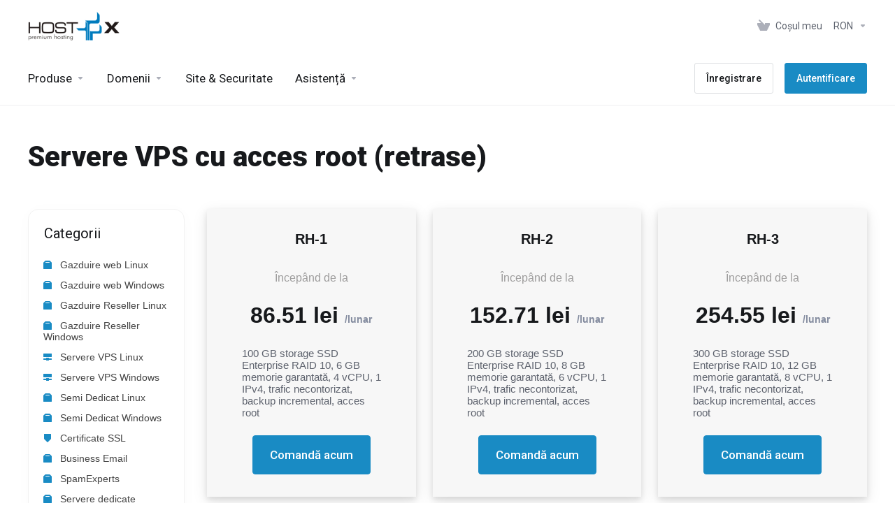

--- FILE ---
content_type: text/html; charset=utf-8
request_url: https://www.hostx.ro/clienti/index.php?rp=/store/servere-vps-cu-acces-root
body_size: 12619
content:
    <!DOCTYPE html>
    <html  lang="ro" >
    <head>
        <meta charset="utf-8" />
        <meta http-equiv="X-UA-Compatible" content="IE=edge">
        <meta name="viewport" content="width=device-width, initial-scale=1.0, maximum-scale=1.0, user-scalable=0">
            <title>Servere VPS cu acces root (retrase) - HostX.ro</title>
                                                                                                                                                                                                                                                                                                                                                                                                        
            <link rel="canonical" href="https://www.hostx.ro/clienti/index.php?rp=/store/servere-vps-cu-acces-root">
                                                                    <link rel="alternate" hreflang="x-default" href="https://www.hostx.ro/clienti/index.php?rp=/store/servere-vps-cu-acces-root&amp;language=romanian">
                    <link rel="alternate" hreflang="ar" href="https://www.hostx.ro/clienti/index.php?rp=/store/servere-vps-cu-acces-root&amp;language=arabic">
                    <link rel="alternate" hreflang="az" href="https://www.hostx.ro/clienti/index.php?rp=/store/servere-vps-cu-acces-root&amp;language=azerbaijani">
                    <link rel="alternate" hreflang="ca" href="https://www.hostx.ro/clienti/index.php?rp=/store/servere-vps-cu-acces-root&amp;language=catalan">
                    <link rel="alternate" hreflang="zh" href="https://www.hostx.ro/clienti/index.php?rp=/store/servere-vps-cu-acces-root&amp;language=chinese">
                    <link rel="alternate" hreflang="hr" href="https://www.hostx.ro/clienti/index.php?rp=/store/servere-vps-cu-acces-root&amp;language=croatian">
                    <link rel="alternate" hreflang="cs" href="https://www.hostx.ro/clienti/index.php?rp=/store/servere-vps-cu-acces-root&amp;language=czech">
                    <link rel="alternate" hreflang="da" href="https://www.hostx.ro/clienti/index.php?rp=/store/servere-vps-cu-acces-root&amp;language=danish">
                    <link rel="alternate" hreflang="nl" href="https://www.hostx.ro/clienti/index.php?rp=/store/servere-vps-cu-acces-root&amp;language=dutch">
                    <link rel="alternate" hreflang="en" href="https://www.hostx.ro/clienti/index.php?rp=/store/servere-vps-cu-acces-root&amp;language=english">
                    <link rel="alternate" hreflang="et" href="https://www.hostx.ro/clienti/index.php?rp=/store/servere-vps-cu-acces-root&amp;language=estonian">
                    <link rel="alternate" hreflang="fa" href="https://www.hostx.ro/clienti/index.php?rp=/store/servere-vps-cu-acces-root&amp;language=farsi">
                    <link rel="alternate" hreflang="fr" href="https://www.hostx.ro/clienti/index.php?rp=/store/servere-vps-cu-acces-root&amp;language=french">
                    <link rel="alternate" hreflang="de" href="https://www.hostx.ro/clienti/index.php?rp=/store/servere-vps-cu-acces-root&amp;language=german">
                    <link rel="alternate" hreflang="he" href="https://www.hostx.ro/clienti/index.php?rp=/store/servere-vps-cu-acces-root&amp;language=hebrew">
                    <link rel="alternate" hreflang="hu" href="https://www.hostx.ro/clienti/index.php?rp=/store/servere-vps-cu-acces-root&amp;language=hungarian">
                    <link rel="alternate" hreflang="it" href="https://www.hostx.ro/clienti/index.php?rp=/store/servere-vps-cu-acces-root&amp;language=italian">
                    <link rel="alternate" hreflang="mk" href="https://www.hostx.ro/clienti/index.php?rp=/store/servere-vps-cu-acces-root&amp;language=macedonian">
                    <link rel="alternate" hreflang="no" href="https://www.hostx.ro/clienti/index.php?rp=/store/servere-vps-cu-acces-root&amp;language=norwegian">
                    <link rel="alternate" hreflang="pt" href="https://www.hostx.ro/clienti/index.php?rp=/store/servere-vps-cu-acces-root&amp;language=portuguese-br">
                    <link rel="alternate" hreflang="pt" href="https://www.hostx.ro/clienti/index.php?rp=/store/servere-vps-cu-acces-root&amp;language=portuguese-pt">
                    <link rel="alternate" hreflang="ro" href="https://www.hostx.ro/clienti/index.php?rp=/store/servere-vps-cu-acces-root&amp;language=romanian">
                    <link rel="alternate" hreflang="ru" href="https://www.hostx.ro/clienti/index.php?rp=/store/servere-vps-cu-acces-root&amp;language=russian">
                    <link rel="alternate" hreflang="es" href="https://www.hostx.ro/clienti/index.php?rp=/store/servere-vps-cu-acces-root&amp;language=spanish">
                    <link rel="alternate" hreflang="sv" href="https://www.hostx.ro/clienti/index.php?rp=/store/servere-vps-cu-acces-root&amp;language=swedish">
                    <link rel="alternate" hreflang="tr" href="https://www.hostx.ro/clienti/index.php?rp=/store/servere-vps-cu-acces-root&amp;language=turkish">
                    <link rel="alternate" hreflang="uk" href="https://www.hostx.ro/clienti/index.php?rp=/store/servere-vps-cu-acces-root&amp;language=ukranian">
                            
                <link rel='stylesheet' href='/clienti/templates/lagom2/core/styles/default/assets/css/vars/minified.css?1750015742'>
        
                <link rel="stylesheet" href="/clienti/templates/lagom2/assets/css/theme.css?v=2.3.6-24a6a6cd52319edb4fc6876032ed1df3">
                                     
        
        
        
        <!-- HTML5 Shim and Respond.js IE8 support of HTML5 elements and media queries -->
    <!-- WARNING: Respond.js doesn't work if you view the page via file:// -->
    <!--[if lt IE 9]>
    <script src="https://oss.maxcdn.com/libs/html5shiv/3.7.0/html5shiv.js"></script>
    <script src="https://oss.maxcdn.com/libs/respond.js/1.4.2/respond.min.js"></script>
    <![endif]-->

        <script>
        var csrfToken = '5715757e658df01afd1fac47cde839a26109db8e',
            markdownGuide = 'Ghid de marcare',
            locale = 'en',
            saved = 'salvat',
            saving = 'autosalvare',
            whmcsBaseUrl = "/clienti";
                </script>
            <script  src="/clienti/templates/lagom2/assets/js/scripts.min.js?v=2.3.6-24a6a6cd52319edb4fc6876032ed1df3"></script>
    <script  src="/clienti/templates/lagom2/assets/js/core.min.js?v=2.3.6-24a6a6cd52319edb4fc6876032ed1df3"></script>

        
                <!-- Google Tag Manager -->
<script>(function(w,d,s,l,i){w[l]=w[l]||[];w[l].push({'gtm.start':
new Date().getTime(),event:'gtm.js'});var f=d.getElementsByTagName(s)[0],
j=d.createElement(s),dl=l!='dataLayer'?'&l='+l:'';j.async=true;j.src=
'https://www.googletagmanager.com/gtm.js?id='+i+dl;f.parentNode.insertBefore(j,f);
})(window,document,'script','dataLayer','GTM-KD49PTG8');</script>
<!-- End Google Tag Manager -->


                    <link href="/clienti/assets/css/fontawesome-all.min.css" rel="stylesheet">
            </head>
    <body class="lagom lagom-not-portal lagom-layout-top lagom-default page-order page-products"  data-phone-cc-input="1">

    
        <!-- Google Tag Manager (noscript) -->
<noscript><iframe src="https://www.googletagmanager.com/ns.html?id=GTM-KD49PTG8"
height="0" width="0" style="display:none;visibility:hidden"></iframe></noscript>
<!-- End Google Tag Manager (noscript) -->


                

    







                

                    

     
        <div class="app-nav  app-nav-default" >
                                                                                                                                                                                                                                                                                                                                                                                    <div class="app-nav-header  " id="header">
                <div class="container">
                    <button class="app-nav-toggle navbar-toggle" type="button">
                        <span class="icon-bar"></span>
                        <span class="icon-bar"></span>
                        <span class="icon-bar"></span>
                        <span class="icon-bar"></span>
                    </button>
                          
                                <a class="logo " href="/clienti/index.php"><img src="/clienti/assets/img/logo.png" title="HostX.ro" alt="HostX.ro"/></a>
                           <ul class="top-nav">
                                                                                                                                                                                                                                <li
                menuItemName="View Cart"
                class="  nav-item-cart"
                id="Secondary_Navbar-View_Cart"
                            >
                                    <a
                                                                                    href="/clienti/cart.php?a=view"
                                                                                                                                                >
                                                    
                                                                    <i class="fas fa-test lm lm-basket"></i>
                                                                                                                                                                        <span class="item-text">
                                    Coșul meu
                                                                    </span>
                                                                                                        <span class="nav-badge badge badge-primary-faded hidden">0</span>                                                                                            </a>
                                            </li>
                    <li
                menuItemName="Currencies-153"
                class="dropdown   nav-item-currency"
                id="Secondary_Navbar-Currencies-153"
                            >
                                    <a
                                                    class="dropdown-toggle"
                            href="#"
                            data-toggle="dropdown"
                                                                                                                    >
                                                                                                            <span class="item-text">
                                    RON
                                                                    </span>
                                                                                                                                                        <b class="ls ls-caret"></b>                                            </a>
                                                                                                <div class="dropdown-menu dropdown-menu-right">
            <div class="dropdown-menu-items has-scroll">
                                    <div class="dropdown-menu-item active">
                        <a href="/clienti/index.php?rp=%2Fstore%2Fservere-vps-cu-acces-root&currency=1" rel="nofollow">
                            <span>RON</span>
                        </a>
                    </div>
                                    <div class="dropdown-menu-item ">
                        <a href="/clienti/index.php?rp=%2Fstore%2Fservere-vps-cu-acces-root&currency=3" rel="nofollow">
                            <span>EUR</span>
                        </a>
                    </div>
                            </div>                 
        </div>
                                        </li>
            
    </ul>
                </div>
            </div>
                <div class="app-nav-menu app-nav-menu-default " id="main-menu">
        <div class="container">
                        <ul class="menu menu-primary " data-nav>
                                                                                                                                                                                                                                                                                                                                                                                                                                                                                                                                                                                                                                                                                                                                                                                                                                                                                                                                                                                                                                                                                                                                                                                                                                                                                                                                                                                                                                                                                                                                                                                                                                                                                                                                                                                                                                                                                                                                                                                                                                                                                                                                                                                                                                                                                                                                                                                                                                                                                                                                                                                                                                                                                                                                                                                                                                                                                                                                                                                                                                                                                                                                                                                                                                                <li
                menuItemName="footer_extended.products"
                class="dropdown   nav-item-text-only"
                id="Primary_Navbar-footer_extended.products"
                            >
                                    <a
                                                    class="dropdown-toggle"
                            href="#"
                            data-toggle="dropdown"
                                                                                                                    >
                                                                                    <svg class="svg-icon {if $onDark} svg-icon-on-dark {/if}" xmlns="http://www.w3.org/2000/svg" width="64" height="64" fill="none" viewBox="0 0 64 64">
    <path fill="var(--svg-icon-color-2)" stroke="var(--svg-icon-color-2)" stroke-linecap="round" stroke-linejoin="round" stroke-width="2" d="M59 36.5898V47.4098L32 62.9998L5 47.4098V36.5898L32 44.5898L59 36.5898Z" />
    <path fill="var(--svg-icon-color-1)" stroke="var(--svg-icon-color-1)" stroke-linecap="round" stroke-linejoin="round" stroke-width="2" d="M32 44.3L11.2 32.3L5 35.9L32 51.5L59 35.9L52.8 32.3L32 44.3Z" />
    <path stroke="var(--svg-icon-color-3)" stroke-linecap="round" stroke-linejoin="round" stroke-width="2" d="M32 32.2V43.7M32 32.2L5 16.6M32 32.2L59 16.6M32 43.7L59 28.1V16.6M32 43.7L5 28.1V16.6M5 16.6L32 1L59 16.6M37 34.8L44 30.7" />
</svg>
                                                                                                                                        <span class="item-text">
                                    Produse
                                                                    </span>
                                                                                                                                                        <b class="ls ls-caret"></b>                                            </a>
                                                                                                                                                <ul class="dropdown-menu dropdown-lazy has-scroll  ">
                                                                                                                                                                    <li menuItemName="Gazduire web Linux" class=" " id="Primary_Navbar-footer_extended.products-Gazduire_web_Linux">
                                                                                            <a
                                                                                                            href="/clienti/index.php?rp=/store/cpanel-ssd-linux"
                                                                                                                                                                
                                                >
                                                                                                            <i class="fas fa-ticket ls ls-box"></i>
                                                                                                        Gazduire web Linux
                                                                                                    </a>
                                                                                                                                </li>
                                                                                
                                                                                                                                                                        <li menuItemName="Gazduire web Windows" class=" " id="Primary_Navbar-footer_extended.products-Gazduire_web_Windows">
                                                                                            <a
                                                                                                            href="/clienti/index.php?rp=/store/solidcp-ssd-windows"
                                                                                                                                                                
                                                >
                                                                                                            <i class="fas fa-ticket ls ls-box"></i>
                                                                                                        Gazduire web Windows
                                                                                                    </a>
                                                                                                                                </li>
                                                                                
                                                                                                                                                                        <li menuItemName="Gazduire Reseller Linux" class=" " id="Primary_Navbar-footer_extended.products-Gazduire_Reseller_Linux">
                                                                                            <a
                                                                                                            href="/clienti/index.php?rp=/store/gazduire-reseller-linux"
                                                                                                                                                                
                                                >
                                                                                                            <i class="fas fa-ticket ls ls-box"></i>
                                                                                                        Gazduire Reseller Linux
                                                                                                    </a>
                                                                                                                                </li>
                                                                                
                                                                                                                                                                        <li menuItemName="Gazduire Reseller  Windows" class=" " id="Primary_Navbar-footer_extended.products-Gazduire_Reseller__Windows">
                                                                                            <a
                                                                                                            href="/clienti/index.php?rp=/store/solidcp-reseller-ssd-windows"
                                                                                                                                                                
                                                >
                                                                                                            <i class="fas fa-ticket ls ls-box"></i>
                                                                                                        Gazduire Reseller  Windows
                                                                                                    </a>
                                                                                                                                </li>
                                                                                
                                                                                                                                                                        <li menuItemName="Servere VPS Linux " class=" " id="Primary_Navbar-footer_extended.products-Servere_VPS_Linux_">
                                                                                            <a
                                                                                                            href="/clienti/index.php?rp=/store/servere-vps"
                                                                                                                                                                
                                                >
                                                                                                            <i class="fas fa-ticket ls ls-hosting"></i>
                                                                                                        Servere VPS Linux 
                                                                                                    </a>
                                                                                                                                </li>
                                                                                
                                                                                                                                                                        <li menuItemName="Servere VPS Windows" class=" " id="Primary_Navbar-footer_extended.products-Servere_VPS_Windows">
                                                                                            <a
                                                                                                            href="/clienti/index.php?rp=/store/servere-vps-windows"
                                                                                                                                                                
                                                >
                                                                                                            <i class="fas fa-ticket ls ls-hosting"></i>
                                                                                                        Servere VPS Windows
                                                                                                    </a>
                                                                                                                                </li>
                                                                                
                                                                                                                                                                        <li menuItemName="Semi Dedicat Linux" class=" " id="Primary_Navbar-footer_extended.products-Semi_Dedicat_Linux">
                                                                                            <a
                                                                                                            href="/clienti/index.php?rp=/store/cpanel-semi-dedicat-linux"
                                                                                                                                                                
                                                >
                                                                                                            <i class="fas fa-ticket ls ls-box"></i>
                                                                                                        Semi Dedicat Linux
                                                                                                    </a>
                                                                                                                                </li>
                                                                                
                                                                                                                                                                        <li menuItemName="Semi Dedicat Windows" class=" " id="Primary_Navbar-footer_extended.products-Semi_Dedicat_Windows">
                                                                                            <a
                                                                                                            href="/clienti/index.php?rp=/store/semi-dedicat-windows"
                                                                                                                                                                
                                                >
                                                                                                            <i class="fas fa-ticket ls ls-box"></i>
                                                                                                        Semi Dedicat Windows
                                                                                                    </a>
                                                                                                                                </li>
                                                                                
                                                                                                                                                                        <li menuItemName="Certificate SSL" class=" " id="Primary_Navbar-footer_extended.products-Certificate_SSL">
                                                                                            <a
                                                                                                            href="/clienti/index.php?rp=/store/certificate-ssl"
                                                                                                                                                                
                                                >
                                                                                                            <i class="fas fa-ticket ls ls-shield"></i>
                                                                                                        Certificate SSL
                                                                                                    </a>
                                                                                                                                </li>
                                                                                
                                                                                                                                                                        <li menuItemName="Business Email" class=" " id="Primary_Navbar-footer_extended.products-Business_Email">
                                                                                            <a
                                                                                                            href="/clienti/index.php?rp=/store/business-email-smartermail-enterprise"
                                                                                                                                                                
                                                >
                                                                                                            <i class="fas fa-ticket ls ls-box"></i>
                                                                                                        Business Email
                                                                                                    </a>
                                                                                                                                </li>
                                                                                
                                                                                                                                                                        <li menuItemName="SpamExperts" class=" " id="Primary_Navbar-footer_extended.products-SpamExperts">
                                                                                            <a
                                                                                                            href="/clienti/index.php?rp=/store/spamexperts-premium-antispam"
                                                                                                                                                                
                                                >
                                                                                                            <i class="fas fa-ticket ls ls-box"></i>
                                                                                                        SpamExperts
                                                                                                    </a>
                                                                                                                                </li>
                                                                                
                                                                                                                                                                        <li menuItemName="Servere dedicate" class=" " id="Primary_Navbar-footer_extended.products-Servere_dedicate">
                                                                                            <a
                                                                                                            href="/clienti/index.php?rp=/store/servere-dedicate-1"
                                                                                                                                                                
                                                >
                                                                                                            <i class="fas fa-ticket ls ls-box"></i>
                                                                                                        Servere dedicate
                                                                                                    </a>
                                                                                                                                </li>
                                                                                
                                                                                                                                                                        <li menuItemName="Mentenanță WordPress" class=" " id="Primary_Navbar-footer_extended.products-Mentenanță_WordPress">
                                                                                            <a
                                                                                                            href="/clienti/index.php?rp=/store/mentenanta-si-securizare-wordpress"
                                                                                                                                                                
                                                >
                                                                                                            <i class="fas fa-ticket ls ls-box"></i>
                                                                                                        Mentenanță WordPress
                                                                                                    </a>
                                                                                                                                </li>
                                                                                
                                                                                                                                                                        <li menuItemName="Gazduire WordPress" class=" " id="Primary_Navbar-footer_extended.products-Gazduire_WordPress">
                                                                                            <a
                                                                                                            href="/clienti/index.php?rp=/store/gazduire-wordpress"
                                                                                                                                                                
                                                >
                                                                                                            <i class="fas fa-ticket ls ls-box"></i>
                                                                                                        Gazduire WordPress
                                                                                                    </a>
                                                                                                                                </li>
                                                                                
                                                                                                                                                                        <li menuItemName="Gazduire PrestaShop" class=" " id="Primary_Navbar-footer_extended.products-Gazduire_PrestaShop">
                                                                                            <a
                                                                                                            href="/clienti/index.php?rp=/store/gazduire-prestashop"
                                                                                                                                                                
                                                >
                                                                                                            <i class="fas fa-ticket ls ls-box"></i>
                                                                                                        Gazduire PrestaShop
                                                                                                    </a>
                                                                                                                                </li>
                                                                                
                                                                                                                                                                        <li menuItemName="Gazduire Magento" class=" " id="Primary_Navbar-footer_extended.products-Gazduire_Magento">
                                                                                            <a
                                                                                                            href="/clienti/index.php?rp=/store/gazduire-magento"
                                                                                                                                                                
                                                >
                                                                                                            <i class="fas fa-ticket ls ls-box"></i>
                                                                                                        Gazduire Magento
                                                                                                    </a>
                                                                                                                                </li>
                                                                                
                                                                                                                                                                        <li menuItemName="Administrare Servere" class=" " id="Primary_Navbar-footer_extended.products-Administrare_Servere">
                                                                                            <a
                                                                                                            href="/clienti/index.php?rp=/store/administrare-servere"
                                                                                                                                                                
                                                >
                                                                                                            <i class="fas fa-ticket ls ls-box"></i>
                                                                                                        Administrare Servere
                                                                                                    </a>
                                                                                                                                </li>
                                                                                
                                                                                                                                                                        <li menuItemName="Gazduire ERP / CRM" class=" " id="Primary_Navbar-footer_extended.products-Gazduire_ERP___CRM">
                                                                                            <a
                                                                                                            href="/clienti/index.php?rp=/store/gazduire-erp-crm"
                                                                                                                                                                
                                                >
                                                                                                            <i class="fas fa-ticket ls ls-box"></i>
                                                                                                        Gazduire ERP / CRM
                                                                                                    </a>
                                                                                                                                </li>
                                                                                
                                                                                    </ul>
                                                                        </li>
                    <li
                menuItemName="Domains"
                class="dropdown   nav-item-text-only"
                id="Primary_Navbar-Domains"
                            >
                                    <a
                                                    class="dropdown-toggle"
                            href="#"
                            data-toggle="dropdown"
                                                                                                                    >
                                                                                    <svg class="svg-icon {if $onDark} svg-icon-on-dark {/if}" xmlns="http://www.w3.org/2000/svg" width="64" height="64" fill="none" viewBox="0 0 64 64">
    <path fill="var(--svg-icon-color-3)" fill-rule="evenodd" d="M32.3 16.3c-.626 0-1.246.01-1.862.032a1 1 0 0 1-.069-1.999 55.815 55.815 0 0 1 3.862 0 1 1 0 0 1-.07 2 53.82 53.82 0 0 0-1.86-.033Zm-4.684-.808a1 1 0 0 1-.889 1.1 49.265 49.265 0 0 0-3.678.53 1 1 0 1 1-.36-1.968 51.298 51.298 0 0 1 3.827-.551 1 1 0 0 1 1.1.889Zm9.368 0a1 1 0 0 1 1.1-.89c1.306.14 2.583.324 3.827.552a1 1 0 1 1-.36 1.967 49.265 49.265 0 0 0-3.678-.53 1 1 0 0 1-.889-1.1Zm7.48 1.218a1 1 0 0 1 1.226-.706 42.68 42.68 0 0 1 3.699 1.175 1 1 0 0 1-.693 1.876 40.733 40.733 0 0 0-3.526-1.12 1 1 0 0 1-.706-1.225Zm-24.328 0a1 1 0 0 1-.706 1.226 41.01 41.01 0 0 0-3.526 1.119 1 1 0 0 1-.693-1.876 42.68 42.68 0 0 1 3.7-1.174 1 1 0 0 1 1.225.705Zm-7.166 2.457a1 1 0 0 1-.453 1.34c-.557.275-1.096.562-1.615.858-.402.237-.792.479-1.17.727a1 1 0 1 1-1.098-1.672c.41-.268.828-.529 1.259-.782l.01-.006a32.427 32.427 0 0 1 1.728-.918 1 1 0 0 1 1.34.453Zm38.66 0a1 1 0 0 1 1.34-.453c.592.293 1.167.598 1.723.916.651.365 1.283.762 1.892 1.188a1 1 0 1 1-1.145 1.64 20.634 20.634 0 0 0-1.728-1.085l-.008-.005a30.492 30.492 0 0 0-1.62-.861 1 1 0 0 1-.454-1.34Zm-43.982 3.15a1 1 0 0 1-.133 1.409c-.352.29-.696.593-1.034.907a1 1 0 0 1-1.361-1.466c.366-.34.738-.667 1.12-.982a1 1 0 0 1 1.408.133Zm50.925 1.374a1 1 0 0 1 1.414.015 25.349 25.349 0 0 1 1.487 1.66 1 1 0 0 1-1.548 1.267 23.56 23.56 0 0 0-1.368-1.528 1 1 0 0 1 .015-1.414Z" clip-rule="evenodd" />
    <path fill="var(--svg-icon-color-3)" fill-rule="evenodd" d="M28.22 2.227a1 1 0 0 1-.246 1.392l-.25.175a1 1 0 0 1-.278.136.968.968 0 0 1-.223.214l-.244.171c-.602.434-1.185.904-1.744 1.407a1 1 0 0 1-1.339-1.486 22.638 22.638 0 0 1 1.92-1.548l.01-.007.25-.175a1 1 0 0 1 .278-.136.968.968 0 0 1 .223-.214l.25-.175a1 1 0 0 1 1.392.246Zm-6.206 5.45a1 1 0 0 1 .242 1.394 18.42 18.42 0 0 0-1.188 1.925 29.99 29.99 0 0 0-.86 1.62 1 1 0 1 1-1.794-.884c.292-.59.595-1.163.911-1.716.39-.727.824-1.426 1.295-2.096a1 1 0 0 1 1.393-.243Zm-3.846 7.044a1 1 0 0 1 .593 1.284 41.131 41.131 0 0 0-1.117 3.527 1 1 0 0 1-1.931-.519c.344-1.28.736-2.516 1.171-3.699a1 1 0 0 1 1.284-.593Zm-2.142 7.266a1 1 0 0 1 .803 1.165 49.542 49.542 0 0 0-.533 3.677 1 1 0 0 1-1.989-.213c.14-1.303.326-2.58.555-3.826a1 1 0 0 1 1.164-.803Zm-.958 7.518a1 1 0 0 1 .965 1.034 52.863 52.863 0 0 0 0 3.725 1 1 0 1 1-1.999.07 54.851 54.851 0 0 1 0-3.865 1 1 0 0 1 1.034-.964Zm.128 7.587a1 1 0 0 1 1.102.887c.135 1.255.316 2.485.539 3.681a1 1 0 1 1-1.966.366 50.81 50.81 0 0 1-.562-3.832 1 1 0 0 1 .887-1.102Zm1.24 7.488a1 1 0 0 1 1.228.701c.335 1.223.715 2.4 1.138 3.524a1 1 0 1 1-1.872.705 41.855 41.855 0 0 1-1.195-3.701 1 1 0 0 1 .701-1.229Zm2.501 7.162a1 1 0 0 1 1.344.44c.282.556.576 1.094.88 1.61l.005.007c.266.46.552.916.855 1.364a1 1 0 1 1-1.657 1.12 25.178 25.178 0 0 1-.928-1.479 31.004 31.004 0 0 1-.939-1.718 1 1 0 0 1 .44-1.344Zm3.65 5.885a1 1 0 0 1 1.412.087c.357.404.727.797 1.108 1.179a1 1 0 0 1-1.414 1.414c-.41-.41-.809-.834-1.193-1.269a1 1 0 0 1 .088-1.411Z" clip-rule="evenodd" />
    <path stroke="var(--svg-icon-color-3)" stroke-linecap="round" stroke-linejoin="round" stroke-width="2" d="M32.9 63c-.7 0-1.3 0-2-.1m0-61.6c.7-.2 1.3-.3 2-.3m29.8 28.7c.2.7.2 1.3.2 2M1 32.9c0-.7 0-1.3.1-2m61.9.2c0 4.9-3.3 9.9-8.9 13.1-6.7 3.7-14.3 5.7-22 5.7-7.6 0-15.1-1.9-21.8-5.7C4.8 41 1 36.5 1 31.6M31.4 1c4.9 0 9.4 3.9 12.7 9.5 3.8 6.7 5.8 14.2 5.8 21.9 0 7.7-2 15.2-5.8 21.9-3.2 5.6-7.7 8.8-12.7 8.8m22.7-8.8C48.3 60 40.4 63.2 32.2 63c-8.2.2-16-3-21.9-8.7C4.5 48.5 1.1 40.6 1 32.4c.1-8.3 3.5-16.1 9.4-21.9C16.1 4.5 24 1.1 32.2 1c8.3.1 16.2 3.5 21.9 9.5 5.8 5.8 9 13.7 8.9 21.9.1 8.2-3.1 16.1-8.9 21.9Z" />
    <path fill="var(--svg-icon-color-2)" stroke="var(--svg-icon-color-2)" stroke-linecap="round" stroke-linejoin="round" stroke-width="2" d="M31.5 39.9a7.5 7.5 0 1 0 0-15 7.5 7.5 0 0 0 0 15Z" />
</svg>
                                                                                                                                        <span class="item-text">
                                    Domenii
                                                                    </span>
                                                                                                                                                        <b class="ls ls-caret"></b>                                            </a>
                                                                                                                                                <ul class="dropdown-menu dropdown-lazy has-scroll  ">
                                                                                                                                                                    <li menuItemName="Register a New Domain" class=" " id="Primary_Navbar-Domains-Register_a_New_Domain">
                                                                                            <a
                                                                                                            href="/clienti/cart.php?a=add&domain=register"
                                                                                                                                                                
                                                >
                                                                                                            <i class="fas fa-test lm lm-globe"></i>
                                                                                                        <span class="menu-item-content">Înregistrare domeniu nou</span>
                                                                                                    </a>
                                                                                                                                </li>
                                                                                
                                                                                                                                                                        <li menuItemName="Transfer Domains to Us" class=" " id="Primary_Navbar-Domains-Transfer_Domains_to_Us">
                                                                                            <a
                                                                                                            href="/clienti/cart.php?a=add&domain=transfer"
                                                                                                                                                                
                                                >
                                                                                                            <i class="fas fa-test ls ls-transfer"></i>
                                                                                                        <span class="menu-item-content">Transfer domenii</span>
                                                                                                    </a>
                                                                                                                                </li>
                                                                                
                                                                                                                                                                        <li menuItemName="Divider-292" class="nav-divider " id="Primary_Navbar-Domains-Divider-292">
                                                                                            -----
                                                                                                                                </li>
                                                                                
                                                                                                                                                                        <li menuItemName="Domain Pricing" class=" " id="Primary_Navbar-Domains-Domain_Pricing">
                                                                                            <a
                                                                                                            href="/clienti/index.php?rp=/domain/pricing"
                                                                                                                                                                
                                                >
                                                                                                            <i class="fas fa-test ls ls-document-info"></i>
                                                                                                        <span class="menu-item-content">Prețuri domenii</span>
                                                                                                    </a>
                                                                                                                                </li>
                                                                                
                                                                                    </ul>
                                                                        </li>
                    <li
                menuItemName="Website & Security"
                class="  nav-item-text-only"
                id="Primary_Navbar-Website_&_Security"
                            >
                                    <a
                                                                                    href="#"
                                                                                                                                                >
                                                                                    <svg class="svg-icon {if $onDark} svg-icon-on-dark {/if}" xmlns="http://www.w3.org/2000/svg" width="64" height="64" fill="none" viewBox="0 0 64 64">
    <path fill="var(--svg-icon-color-2)" stroke="var(--svg-icon-color-2)" stroke-linecap="round" stroke-linejoin="round" stroke-width="2" d="M31 27.5 59 3.8 54 1 26 17.2v7.5l5 2.8Z" />
    <path fill="var(--svg-icon-color-1)" stroke="var(--svg-icon-color-1)" stroke-linecap="round" stroke-linejoin="round" stroke-width="2" d="M31 19.9v7.6l7.5 4.4V48H45l14-16.2v-28L31 19.9Z" />
    <path stroke="var(--svg-icon-color-3)" stroke-linecap="round" stroke-linejoin="round" stroke-width="2" d="m33 34.9 5-2.7m-5 2.7L5 18.8m28 16.1V63m5-30.8L10 16l-5 2.8m33 13.4v28.1L33 63M5 18.8v28L19 63h14" />
</svg>
                                                                                                                                        <span class="item-text">
                                    Site & Securitate
                                                                    </span>
                                                                                                                                                                                                    </a>
                                            </li>
                    <li
                menuItemName="Support"
                class="dropdown   nav-item-text-only"
                id="Primary_Navbar-Support"
                            >
                                    <a
                                                    class="dropdown-toggle"
                            href="#"
                            data-toggle="dropdown"
                                                                                                                    >
                                                                                    <svg class="svg-icon {if $onDark} svg-icon-on-dark {/if}" xmlns="http://www.w3.org/2000/svg" width="64" height="64" fill="none" viewBox="0 0 64 64">
    <path fill="var(--svg-icon-color-3)" fill-rule="evenodd" d="M34.945 2.047a1 1 0 0 1-.991 1.008c-.527.004-1.117.13-1.748.414l-2.615 1.506a1 1 0 0 1-.997-1.734l2.655-1.529a.99.99 0 0 1 .08-.041c.876-.404 1.758-.609 2.608-.616a1 1 0 0 1 1.008.992Zm2.2 1.408a1 1 0 0 1 1.322.5c.35.775.533 1.662.533 2.626a1 1 0 1 1-2 0c0-.71-.135-1.314-.356-1.803a1 1 0 0 1 .5-1.323ZM24.647 6.667a1 1 0 0 1-.367 1.366l-5.312 3.058a1 1 0 1 1-.998-1.733L23.282 6.3a1 1 0 0 1 1.366.367Zm-10.623 6.117a1 1 0 0 1-.367 1.366L11 15.679a.985.985 0 0 1-.08.041 9.781 9.781 0 0 0-2.343 1.538 1 1 0 0 1-1.32-1.503 11.831 11.831 0 0 1 2.783-1.832l2.617-1.507a1 1 0 0 1 1.366.368Zm-9.2 7.868a1 1 0 0 1 .634 1.264A8.671 8.671 0 0 0 5 24.646v3.679a1 1 0 1 1-2 0v-3.68c0-1.145.2-2.279.56-3.36a1 1 0 0 1 1.264-.633ZM4 34.684a1 1 0 0 1 1 1v3.679c0 .744.143 1.357.372 1.843a1 1 0 1 1-1.81.851C3.192 41.273 3 40.363 3 39.363v-3.68a1 1 0 0 1 1-1Zm8.538 7.073A1 1 0 0 1 13 42.6v1.498a1 1 0 0 1-1.998.07l-.078.036-.004.002c-.88.405-1.772.625-2.633.656a1 1 0 1 1-.07-1.999c.569-.02 1.2-.167 1.864-.473h.002l.371-.173a.996.996 0 0 1 .412-.094.996.996 0 0 1 .337-.255l.375-.175a1 1 0 0 1 .96.064ZM12 46.095a1 1 0 0 1 1 1v1.499c0 .283.059.428.09.481.033.055.06.112.08.17a.996.996 0 0 1 .295-.309c.153-.103.334-.265.526-.504a1 1 0 0 1 1.556 1.257 4.48 4.48 0 0 1-.96.903 1 1 0 0 1-1.503-.49 1 1 0 0 1-1.716-.01c-.259-.438-.368-.958-.368-1.498v-1.499a1 1 0 0 1 1-1Z" clip-rule="evenodd" />
    <path stroke="var(--svg-icon-color-3)" stroke-linecap="round" stroke-linejoin="round" stroke-width="2" d="M13 29.796c0-1.826.659-3.88 1.831-5.712 1.172-1.832 3.013-3.357 4.67-4.122L40.749 7.73c1.658-.764 3.248-.772 4.42-.022C46.342 8.457 47 9.905 47 11.731v15.258c0 1.826-.659 3.88-1.831 5.712-1.172 1.831-2.469 2.891-4.42 4.054l-8.557 4.893L23.77 54.21c-1.285 1.592-2.77 1.266-2.77-.466V47.75l-1.498.698c-1.658.764-3.498.839-4.67.088C13.658 47.786 13 46.34 13 44.513V29.796Z" />
    <path fill="var(--svg-icon-color-2)" stroke="var(--svg-icon-color-2)" stroke-linecap="round" stroke-linejoin="round" stroke-width="2" d="M23.831 29.234C22.66 31.065 22 33.12 22 34.945v14.718c0 1.826.659 3.273 1.831 4.023C25.308 54.632 28 56.08 28 56.08l2-2.38v5.2c0 .773.296 1.18.738 1.45.232.088 3.862 2.2 3.862 2.2l6.592-15.752 8.556-4.893c1.952-1.163 3.248-2.223 4.42-4.054C55.342 36.019 56 33.965 56 32.139l2.135-16.999c-.865-.473-3.038-1.689-3.966-2.283-1.172-.75-2.763-.742-4.42.022L28.501 25.112c-1.658.765-3.498 2.29-4.67 4.122Z" />
    <path fill="var(--svg-icon-color-1)" stroke="var(--svg-icon-color-1)" stroke-linecap="round" stroke-linejoin="round" stroke-width="2" d="M26 37.245c0-1.825.659-3.88 1.831-5.711 1.172-1.832 3.013-3.357 4.67-4.122L53.749 15.18c1.658-.764 3.248-.772 4.42-.022 1.173.75 1.832 2.198 1.832 4.024V34.44c0 1.826-.659 3.88-1.831 5.712-1.172 1.831-2.469 2.891-4.42 4.054l-8.557 4.893L36.77 61.66c-1.285 1.592-2.77 1.266-2.77-.466V55.2l-1.498.697c-1.658.765-3.499.84-4.67.09C26.658 55.236 26 53.788 26 51.962V37.245Z" />
    <path stroke="var(--svg-icon-color-4)" stroke-linecap="round" stroke-linejoin="round" stroke-width="2" d="m32.422 48.78 16.89-9.675m-16.89 2.925 8.446-4.838m-8.446-1.912 16.89-9.675" />
</svg>
                                                                                                                                        <span class="item-text">
                                    Asistență
                                                                    </span>
                                                                                                                                                        <b class="ls ls-caret"></b>                                            </a>
                                                                                                                                                <ul class="dropdown-menu dropdown-lazy has-scroll  ">
                                                                                                                                                                    <li menuItemName="Contact Us" class=" " id="Primary_Navbar-Support-Contact_Us">
                                                                                            <a
                                                                                                            href="/clienti/contact.php"
                                                                                                                                                                
                                                >
                                                                                                            <i class="fas fa-test ls ls-chat-clouds"></i>
                                                                                                        <span class="menu-item-content">Contact</span>
                                                                                                    </a>
                                                                                                                                </li>
                                                                                
                                                                                                                                                                        <li menuItemName="Divider-299" class="nav-divider " id="Primary_Navbar-Support-Divider-299">
                                                                                            -----
                                                                                                                                </li>
                                                                                
                                                                                                                                                                        <li menuItemName="Network Status" class=" " id="Primary_Navbar-Support-Network_Status">
                                                                                            <a
                                                                                                            href="/clienti/serverstatus.php"
                                                                                                                                                                
                                                >
                                                                                                            <i class="fas fa-test ls ls-spark"></i>
                                                                                                        <span class="menu-item-content">Starea sistemelor</span>
                                                                                                    </a>
                                                                                                                                </li>
                                                                                
                                                                                                                                                                        <li menuItemName="New Item" class=" " id="Primary_Navbar-Support-New_Item">
                                                                                            <a
                                                                                                            href="/clienti/index.php?rp=/knowledgebase"
                                                                                                                                                                
                                                >
                                                                                                            <i class="fas fa-test ls ls-document-info"></i>
                                                                                                        <span class="menu-item-content">InfoCentru</span>
                                                                                                    </a>
                                                                                                                                </li>
                                                                                
                                                                                                                                                                        <li menuItemName="News" class=" " id="Primary_Navbar-Support-News">
                                                                                            <a
                                                                                                            href="/clienti/index.php?rp=/announcements"
                                                                                                                                                                
                                                >
                                                                                                            <i class="fas fa-test ls ls-document"></i>
                                                                                                        <span class="menu-item-content">Noutăți</span>
                                                                                                    </a>
                                                                                                                                </li>
                                                                                
                                                                                    </ul>
                                                                        </li>
                    <li
                menuItemName="Register"
                class=" nav-item-btn is-right"
                id="Primary_Navbar-Register"
                            >
                                    
                            <a class="btn btn-outline btn-default" href="/clienti/register.php" >
                                <span>Înregistrare</span> 
                            </a>
                                            </li>
                    <li
                menuItemName="Login"
                class=" nav-item-btn is-right"
                id="Primary_Navbar-Login"
                            >
                                    
                            <a class="btn btn-primary" href="/clienti/login.php" >
                                <span>Autentificare</span> 
                            </a>
                                            </li>
            
            </ul>
        </div>
    </div>
        </div>
    <div class="app-main ">
                                            <div class="main-header">
            <div class="container">
                                                            <h1 class="main-header-title">
                Servere VPS cu acces root (retrase) 
            </h1>
                                                                                </div>
        </div>
                <div class="main-body">
        <div class="container">
                                                                    

     
    <script type="text/javascript" src="/clienti/templates/orderforms/lagom2/js/order.min.js?v=2.3.6-24a6a6cd52319edb4fc6876032ed1df3"></script>
    <div class="main-grid">
                    <div class="main-sidebar hidden-xs hidden-sm hidden-md ">
                                                <div menuItemName="Categories" class="panel panel-sidebar">
            <div class="panel-heading">
                <h3 class="panel-title">
                                            <i class="fas fa-shopping-cart"></i>&nbsp;
                    
                    Categorii

                    
                    <i class="fa fa-chevron-up panel-minimise pull-right"></i>
                </h3>
            </div>

            
                            <div class="list-group">
                                                                        <a menuItemName="Gazduire web Linux" href="/clienti/index.php?rp=/store/cpanel-ssd-linux" class="list-group-item" id="Secondary_Sidebar-Categories-Gazduire_web_Linux">
                                                                    <i class="ls ls-box"></i>
                                
                                Gazduire web Linux

                                                            </a>
                                                                                                <a menuItemName="Gazduire web Windows" href="/clienti/index.php?rp=/store/solidcp-ssd-windows" class="list-group-item" id="Secondary_Sidebar-Categories-Gazduire_web_Windows">
                                                                    <i class="ls ls-box"></i>
                                
                                Gazduire web Windows

                                                            </a>
                                                                                                <a menuItemName="Gazduire Reseller Linux" href="/clienti/index.php?rp=/store/gazduire-reseller-linux" class="list-group-item" id="Secondary_Sidebar-Categories-Gazduire_Reseller_Linux">
                                                                    <i class="ls ls-box"></i>
                                
                                Gazduire Reseller Linux

                                                            </a>
                                                                                                <a menuItemName="Gazduire Reseller  Windows" href="/clienti/index.php?rp=/store/solidcp-reseller-ssd-windows" class="list-group-item" id="Secondary_Sidebar-Categories-Gazduire_Reseller__Windows">
                                                                    <i class="ls ls-box"></i>
                                
                                Gazduire Reseller  Windows

                                                            </a>
                                                                                                <a menuItemName="Servere VPS Linux " href="/clienti/index.php?rp=/store/servere-vps" class="list-group-item" id="Secondary_Sidebar-Categories-Servere_VPS_Linux_">
                                                                    <i class="ls ls-hosting"></i>
                                
                                Servere VPS Linux 

                                                            </a>
                                                                                                <a menuItemName="Servere VPS Windows" href="/clienti/index.php?rp=/store/servere-vps-windows" class="list-group-item" id="Secondary_Sidebar-Categories-Servere_VPS_Windows">
                                                                    <i class="ls ls-hosting"></i>
                                
                                Servere VPS Windows

                                                            </a>
                                                                                                <a menuItemName="Semi Dedicat Linux" href="/clienti/index.php?rp=/store/cpanel-semi-dedicat-linux" class="list-group-item" id="Secondary_Sidebar-Categories-Semi_Dedicat_Linux">
                                                                    <i class="ls ls-box"></i>
                                
                                Semi Dedicat Linux

                                                            </a>
                                                                                                <a menuItemName="Semi Dedicat Windows" href="/clienti/index.php?rp=/store/semi-dedicat-windows" class="list-group-item" id="Secondary_Sidebar-Categories-Semi_Dedicat_Windows">
                                                                    <i class="ls ls-box"></i>
                                
                                Semi Dedicat Windows

                                                            </a>
                                                                                                <a menuItemName="Certificate SSL" href="/clienti/index.php?rp=/store/certificate-ssl" class="list-group-item" id="Secondary_Sidebar-Categories-Certificate_SSL">
                                                                    <i class="ls ls-shield"></i>
                                
                                Certificate SSL

                                                            </a>
                                                                                                <a menuItemName="Business Email" href="/clienti/index.php?rp=/store/business-email-smartermail-enterprise" class="list-group-item" id="Secondary_Sidebar-Categories-Business_Email">
                                                                    <i class="ls ls-box"></i>
                                
                                Business Email

                                                            </a>
                                                                                                <a menuItemName="SpamExperts" href="/clienti/index.php?rp=/store/spamexperts-premium-antispam" class="list-group-item" id="Secondary_Sidebar-Categories-SpamExperts">
                                                                    <i class="ls ls-box"></i>
                                
                                SpamExperts

                                                            </a>
                                                                                                <a menuItemName="Servere dedicate" href="/clienti/index.php?rp=/store/servere-dedicate-1" class="list-group-item" id="Secondary_Sidebar-Categories-Servere_dedicate">
                                                                    <i class="ls ls-box"></i>
                                
                                Servere dedicate

                                                            </a>
                                                                                                <a menuItemName="Mentenanță WordPress" href="/clienti/index.php?rp=/store/mentenanta-si-securizare-wordpress" class="list-group-item" id="Secondary_Sidebar-Categories-Mentenanță_WordPress">
                                                                    <i class="ls ls-box"></i>
                                
                                Mentenanță WordPress

                                                            </a>
                                                                                                <a menuItemName="Gazduire WordPress" href="/clienti/index.php?rp=/store/gazduire-wordpress" class="list-group-item" id="Secondary_Sidebar-Categories-Gazduire_WordPress">
                                                                    <i class="ls ls-box"></i>
                                
                                Gazduire WordPress

                                                            </a>
                                                                                                <a menuItemName="Gazduire PrestaShop" href="/clienti/index.php?rp=/store/gazduire-prestashop" class="list-group-item" id="Secondary_Sidebar-Categories-Gazduire_PrestaShop">
                                                                    <i class="ls ls-box"></i>
                                
                                Gazduire PrestaShop

                                                            </a>
                                                                                                <a menuItemName="Gazduire Magento" href="/clienti/index.php?rp=/store/gazduire-magento" class="list-group-item" id="Secondary_Sidebar-Categories-Gazduire_Magento">
                                                                    <i class="ls ls-box"></i>
                                
                                Gazduire Magento

                                                            </a>
                                                                                                <a menuItemName="Administrare Servere" href="/clienti/index.php?rp=/store/administrare-servere" class="list-group-item" id="Secondary_Sidebar-Categories-Administrare_Servere">
                                                                    <i class="ls ls-box"></i>
                                
                                Administrare Servere

                                                            </a>
                                                                                                <a menuItemName="Gazduire ERP / CRM" href="/clienti/index.php?rp=/store/gazduire-erp-crm" class="list-group-item" id="Secondary_Sidebar-Categories-Gazduire_ERP___CRM">
                                                                    <i class="ls ls-box"></i>
                                
                                Gazduire ERP / CRM

                                                            </a>
                                                            </div>
            
                    </div>

        
            <div menuItemName="Actions" class="panel panel-sidebar">
            <div class="panel-heading">
                <h3 class="panel-title">
                                            <i class="fas fa-plus"></i>&nbsp;
                    
                    Acțiuni

                    
                    <i class="fa fa-chevron-up panel-minimise pull-right"></i>
                </h3>
            </div>

            
                            <div class="list-group">
                                                                        <a menuItemName="Domain Registration" href="/clienti/cart.php?a=add&domain=register" class="list-group-item" id="Secondary_Sidebar-Actions-Domain_Registration">
                                                                    <i class="fas fa-ticket ls ls-dns"></i>&nbsp;
                                
                                Înregistrare domeniu nou

                                                            </a>
                                                                                                <a menuItemName="Domain Transfer" href="/clienti/cart.php?a=add&domain=transfer" class="list-group-item" id="Secondary_Sidebar-Actions-Domain_Transfer">
                                                                    <i class="fas fa-ticket ls ls-transfer"></i>&nbsp;
                                
                                Transfer domeniu

                                                            </a>
                                                                                                <a menuItemName="View Cart" href="/clienti/cart.php?a=view" class="list-group-item" id="Secondary_Sidebar-Actions-View_Cart">
                                                                    <i class="fas fa-ticket ls ls-basket"></i>&nbsp;
                                
                                Coșul meu

                                                            </a>
                                                            </div>
            
                    </div>

        
            <div menuItemName="Choose Currency" class="panel panel-sidebar">
            <div class="panel-heading">
                <h3 class="panel-title">
                                            <i class="fas fa-plus"></i>&nbsp;
                    
                    Alege moneda

                    
                    <i class="fa fa-chevron-up panel-minimise pull-right"></i>
                </h3>
            </div>

                            <div class="panel-body">
                    <form method="post" action="/clienti/index.php?rp=/store/servere-vps-cu-acces-root">
<input type="hidden" name="token" value="5715757e658df01afd1fac47cde839a26109db8e" />
    <select name="currency" onchange="submit()" class="form-control"><option value="1" selected>RON</option><option value="3">EUR</option>    </select>
</form>
                </div>
            
            
                    </div>

        
                                </div>
                <div class="main-content">
                                    <div class="categories-collapsed visible-xs visible-sm visible-md clearfix">
                    <div class="categories-sidebar">
            <div class="dropdown">
                <a href="#" data-toggle="dropdown" class="btn btn-default">
                                            Servere VPS cu acces root (retrase)
                     
                    <i class="ls ls-caret"></i>
                </a>
                <ul class="dropdown-menu has-scroll">
                                                                        <li class="dropdown-title h6">Categorii</li>
                                                                                                                                    <li>
                                        <a menuItemName="Gazduire web Linux" href="/clienti/index.php?rp=/store/cpanel-ssd-linux" class="" id="Secondary_Sidebar-Categories-Gazduire_web_Linux">
                                            Gazduire web Linux
                                        </a>
                                    </li>
                                                                                                                                            <li>
                                        <a menuItemName="Gazduire web Windows" href="/clienti/index.php?rp=/store/solidcp-ssd-windows" class="" id="Secondary_Sidebar-Categories-Gazduire_web_Windows">
                                            Gazduire web Windows
                                        </a>
                                    </li>
                                                                                                                                            <li>
                                        <a menuItemName="Gazduire Reseller Linux" href="/clienti/index.php?rp=/store/gazduire-reseller-linux" class="" id="Secondary_Sidebar-Categories-Gazduire_Reseller_Linux">
                                            Gazduire Reseller Linux
                                        </a>
                                    </li>
                                                                                                                                            <li>
                                        <a menuItemName="Gazduire Reseller  Windows" href="/clienti/index.php?rp=/store/solidcp-reseller-ssd-windows" class="" id="Secondary_Sidebar-Categories-Gazduire_Reseller__Windows">
                                            Gazduire Reseller  Windows
                                        </a>
                                    </li>
                                                                                                                                            <li>
                                        <a menuItemName="Servere VPS Linux " href="/clienti/index.php?rp=/store/servere-vps" class="" id="Secondary_Sidebar-Categories-Servere_VPS_Linux_">
                                            Servere VPS Linux 
                                        </a>
                                    </li>
                                                                                                                                            <li>
                                        <a menuItemName="Servere VPS Windows" href="/clienti/index.php?rp=/store/servere-vps-windows" class="" id="Secondary_Sidebar-Categories-Servere_VPS_Windows">
                                            Servere VPS Windows
                                        </a>
                                    </li>
                                                                                                                                            <li>
                                        <a menuItemName="Semi Dedicat Linux" href="/clienti/index.php?rp=/store/cpanel-semi-dedicat-linux" class="" id="Secondary_Sidebar-Categories-Semi_Dedicat_Linux">
                                            Semi Dedicat Linux
                                        </a>
                                    </li>
                                                                                                                                            <li>
                                        <a menuItemName="Semi Dedicat Windows" href="/clienti/index.php?rp=/store/semi-dedicat-windows" class="" id="Secondary_Sidebar-Categories-Semi_Dedicat_Windows">
                                            Semi Dedicat Windows
                                        </a>
                                    </li>
                                                                                                                                            <li>
                                        <a menuItemName="Certificate SSL" href="/clienti/index.php?rp=/store/certificate-ssl" class="" id="Secondary_Sidebar-Categories-Certificate_SSL">
                                            Certificate SSL
                                        </a>
                                    </li>
                                                                                                                                            <li>
                                        <a menuItemName="Business Email" href="/clienti/index.php?rp=/store/business-email-smartermail-enterprise" class="" id="Secondary_Sidebar-Categories-Business_Email">
                                            Business Email
                                        </a>
                                    </li>
                                                                                                                                            <li>
                                        <a menuItemName="SpamExperts" href="/clienti/index.php?rp=/store/spamexperts-premium-antispam" class="" id="Secondary_Sidebar-Categories-SpamExperts">
                                            SpamExperts
                                        </a>
                                    </li>
                                                                                                                                            <li>
                                        <a menuItemName="Servere dedicate" href="/clienti/index.php?rp=/store/servere-dedicate-1" class="" id="Secondary_Sidebar-Categories-Servere_dedicate">
                                            Servere dedicate
                                        </a>
                                    </li>
                                                                                                                                            <li>
                                        <a menuItemName="Mentenanță WordPress" href="/clienti/index.php?rp=/store/mentenanta-si-securizare-wordpress" class="" id="Secondary_Sidebar-Categories-Mentenanță_WordPress">
                                            Mentenanță WordPress
                                        </a>
                                    </li>
                                                                                                                                            <li>
                                        <a menuItemName="Gazduire WordPress" href="/clienti/index.php?rp=/store/gazduire-wordpress" class="" id="Secondary_Sidebar-Categories-Gazduire_WordPress">
                                            Gazduire WordPress
                                        </a>
                                    </li>
                                                                                                                                            <li>
                                        <a menuItemName="Gazduire PrestaShop" href="/clienti/index.php?rp=/store/gazduire-prestashop" class="" id="Secondary_Sidebar-Categories-Gazduire_PrestaShop">
                                            Gazduire PrestaShop
                                        </a>
                                    </li>
                                                                                                                                            <li>
                                        <a menuItemName="Gazduire Magento" href="/clienti/index.php?rp=/store/gazduire-magento" class="" id="Secondary_Sidebar-Categories-Gazduire_Magento">
                                            Gazduire Magento
                                        </a>
                                    </li>
                                                                                                                                            <li>
                                        <a menuItemName="Administrare Servere" href="/clienti/index.php?rp=/store/administrare-servere" class="" id="Secondary_Sidebar-Categories-Administrare_Servere">
                                            Administrare Servere
                                        </a>
                                    </li>
                                                                                                                                            <li>
                                        <a menuItemName="Gazduire ERP / CRM" href="/clienti/index.php?rp=/store/gazduire-erp-crm" class="" id="Secondary_Sidebar-Categories-Gazduire_ERP___CRM">
                                            Gazduire ERP / CRM
                                        </a>
                                    </li>
                                                                                                                                                                                                <li class="dropdown-title h6">Acțiuni</li>
                                                                                                                                    <li>
                                        <a menuItemName="Domain Registration" href="/clienti/cart.php?a=add&domain=register" class="" id="Secondary_Sidebar-Actions-Domain_Registration">
                                            Înregistrare domeniu nou
                                        </a>
                                    </li>
                                                                                                                                            <li>
                                        <a menuItemName="Domain Transfer" href="/clienti/cart.php?a=add&domain=transfer" class="" id="Secondary_Sidebar-Actions-Domain_Transfer">
                                            Transfer domeniu
                                        </a>
                                    </li>
                                                                                                                                            <li>
                                        <a menuItemName="View Cart" href="/clienti/cart.php?a=view" class="" id="Secondary_Sidebar-Actions-View_Cart">
                                            Coșul meu
                                        </a>
                                    </li>
                                                                                                                                                                                                        </ul>
            </div>
        </div>
                </div>
                                                        <div class="section products" id="products">
                    <div class="row row-eq-height row-eq-height-sm">
                                                                                                                                <div class="col">
                                <div class="package" id="product345">
                                    <div class="package-side package-side-left">
                                        <div class="package-header">   
                                                                                        <h3 class="package-title">RH-1</h3>
                                            <div class="package-price">
                                                <div class="price">
                                                                                                                                                                        <div class="price-starting-from">Începând de la</div>
                                                                                                                                                                                                                                                                                                                                                                <div class="price-amount">
                                86.51  lei
                        </div>
            <div class="price-cycle ">
                    Lunar                                </div>
                                                                        
                                                                                                                                                            </div>
                                            </div>
                                        </div>
                                        <div class="package-body">
                                            <div class="package-content">
                                                                                                    100 GB storage SSD Enterprise RAID 10, 6 GB memorie garantată, 4 vCPU, 1 IPv4, trafic necontorizat, backup incremental, acces root
                                                    
                                            </div>
                                        </div>
                                    </div>    
                                    <div class="package-footer package-side package-side-right">
                                        <div class="package-price">
                                            <div class="price">
                                                                                                                                                            <div class="price-starting-from">Începând de la</div>
                                                                                                                                                                    <div class="price-amount">
                                86.51  lei
                        </div>
            <div class="price-cycle ">
                    Lunar                                </div>
                                                                                                            
                                                                                            </div>
                                        </div>
                                                                                
                                                                                    <a href="/clienti/index.php?rp=/store/servere-vps-cu-acces-root/rh-1" class="btn btn-lg btn-primary btn-order-now  " id="product345-order-button" >
                                                Comandă acum
                                            </a>
                                                                                                                    </div>
                                </div>
                            </div>
                            
                                                                                                                                                                                                    <div class="col">
                                <div class="package" id="product346">
                                    <div class="package-side package-side-left">
                                        <div class="package-header">   
                                                                                        <h3 class="package-title">RH-2</h3>
                                            <div class="package-price">
                                                <div class="price">
                                                                                                                                                                        <div class="price-starting-from">Începând de la</div>
                                                                                                                                                                                                                                                                                                                                                                <div class="price-amount">
                                152.71  lei
                        </div>
            <div class="price-cycle ">
                    Lunar                                </div>
                                                                        
                                                                                                                                                            </div>
                                            </div>
                                        </div>
                                        <div class="package-body">
                                            <div class="package-content">
                                                                                                    200 GB storage SSD Enterprise RAID 10, 8 GB memorie garantată, 6 vCPU, 1 IPv4, trafic necontorizat, backup incremental, acces root
                                                    
                                            </div>
                                        </div>
                                    </div>    
                                    <div class="package-footer package-side package-side-right">
                                        <div class="package-price">
                                            <div class="price">
                                                                                                                                                            <div class="price-starting-from">Începând de la</div>
                                                                                                                                                                    <div class="price-amount">
                                152.71  lei
                        </div>
            <div class="price-cycle ">
                    Lunar                                </div>
                                                                                                            
                                                                                            </div>
                                        </div>
                                                                                
                                                                                    <a href="/clienti/index.php?rp=/store/servere-vps-cu-acces-root/rh-2" class="btn btn-lg btn-primary btn-order-now  " id="product346-order-button" >
                                                Comandă acum
                                            </a>
                                                                                                                    </div>
                                </div>
                            </div>
                            
                                                                                                                                                                                                    <div class="col">
                                <div class="package" id="product347">
                                    <div class="package-side package-side-left">
                                        <div class="package-header">   
                                                                                        <h3 class="package-title">RH-3</h3>
                                            <div class="package-price">
                                                <div class="price">
                                                                                                                                                                        <div class="price-starting-from">Începând de la</div>
                                                                                                                                                                                                                                                                                                                                                                <div class="price-amount">
                                254.55  lei
                        </div>
            <div class="price-cycle ">
                    Lunar                                </div>
                                                                        
                                                                                                                                                            </div>
                                            </div>
                                        </div>
                                        <div class="package-body">
                                            <div class="package-content">
                                                                                                    300 GB storage SSD Enterprise RAID 10, 12 GB memorie garantată, 8 vCPU, 1 IPv4, trafic necontorizat, backup incremental, acces root
                                                    
                                            </div>
                                        </div>
                                    </div>    
                                    <div class="package-footer package-side package-side-right">
                                        <div class="package-price">
                                            <div class="price">
                                                                                                                                                            <div class="price-starting-from">Începând de la</div>
                                                                                                                                                                    <div class="price-amount">
                                254.55  lei
                        </div>
            <div class="price-cycle ">
                    Lunar                                </div>
                                                                                                            
                                                                                            </div>
                                        </div>
                                                                                
                                                                                    <a href="/clienti/index.php?rp=/store/servere-vps-cu-acces-root/rh-3" class="btn btn-lg btn-primary btn-order-now  " id="product347-order-button" >
                                                Comandă acum
                                            </a>
                                                                                                                    </div>
                                </div>
                            </div>
                            
                                                                                                                                                                                                    <div class="col">
                                <div class="package" id="product348">
                                    <div class="package-side package-side-left">
                                        <div class="package-header">   
                                                                                        <h3 class="package-title">RH-4</h3>
                                            <div class="package-price">
                                                <div class="price">
                                                                                                                                                                        <div class="price-starting-from">Începând de la</div>
                                                                                                                                                                                                                                                                                                                                                                <div class="price-amount">
                                356.39  lei
                        </div>
            <div class="price-cycle ">
                    Lunar                                </div>
                                                                        
                                                                                                                                                            </div>
                                            </div>
                                        </div>
                                        <div class="package-body">
                                            <div class="package-content">
                                                                                                    400 GB storage SSD Enterprise RAID 10, 16 GB memorie garantată, 10 vCPU, 1 IPv4, trafic necontorizat, backup incremental, acces root
                                                    
                                            </div>
                                        </div>
                                    </div>    
                                    <div class="package-footer package-side package-side-right">
                                        <div class="package-price">
                                            <div class="price">
                                                                                                                                                            <div class="price-starting-from">Începând de la</div>
                                                                                                                                                                    <div class="price-amount">
                                356.39  lei
                        </div>
            <div class="price-cycle ">
                    Lunar                                </div>
                                                                                                            
                                                                                            </div>
                                        </div>
                                                                                
                                                                                    <a href="/clienti/index.php?rp=/store/servere-vps-cu-acces-root/rh-4" class="btn btn-lg btn-primary btn-order-now  " id="product348-order-button" >
                                                Comandă acum
                                            </a>
                                                                                                                    </div>
                                </div>
                            </div>
                            
                                                                                                                                                                                                    <div class="col">
                                <div class="package" id="product349">
                                    <div class="package-side package-side-left">
                                        <div class="package-header">   
                                                                                        <h3 class="package-title">RH-5</h3>
                                            <div class="package-price">
                                                <div class="price">
                                                                                                                                                                        <div class="price-starting-from">Începând de la</div>
                                                                                                                                                                                                                                                                                                                                                                <div class="price-amount">
                                50.87  lei
                        </div>
            <div class="price-cycle ">
                    Lunar                                </div>
                                                                        
                                                                                                                                                            </div>
                                            </div>
                                        </div>
                                        <div class="package-body">
                                            <div class="package-content">
                                                                                                    25 GB storage SSD Enterprise RAID 10, 2 GB memorie garantată, 1 vCPU, 1 IPv4, trafic necontorizat, acces root
                                                    
                                            </div>
                                        </div>
                                    </div>    
                                    <div class="package-footer package-side package-side-right">
                                        <div class="package-price">
                                            <div class="price">
                                                                                                                                                            <div class="price-starting-from">Începând de la</div>
                                                                                                                                                                    <div class="price-amount">
                                50.87  lei
                        </div>
            <div class="price-cycle ">
                    Lunar                                </div>
                                                                                                            
                                                                                            </div>
                                        </div>
                                                                                
                                                                                    <a href="/clienti/index.php?rp=/store/servere-vps-cu-acces-root/rh-5" class="btn btn-lg btn-primary btn-order-now  " id="product349-order-button" >
                                                Comandă acum
                                            </a>
                                                                                                                    </div>
                                </div>
                            </div>
                            
                                                                                                                                                                                                    <div class="col">
                                <div class="package" id="product350">
                                    <div class="package-side package-side-left">
                                        <div class="package-header">   
                                                                                        <h3 class="package-title">RH-6</h3>
                                            <div class="package-price">
                                                <div class="price">
                                                                                                                                                                        <div class="price-starting-from">Începând de la</div>
                                                                                                                                                                                                                                                                                                                                                                <div class="price-amount">
                                66.15  lei
                        </div>
            <div class="price-cycle ">
                    Lunar                                </div>
                                                                        
                                                                                                                                                            </div>
                                            </div>
                                        </div>
                                        <div class="package-body">
                                            <div class="package-content">
                                                                                                    50 GB storage SSD Enterprise RAID 10, 4 GB memorie garantată, 2 vCPU, 1 IPv4, trafic necontorizat, acces root
                                                    
                                            </div>
                                        </div>
                                    </div>    
                                    <div class="package-footer package-side package-side-right">
                                        <div class="package-price">
                                            <div class="price">
                                                                                                                                                            <div class="price-starting-from">Începând de la</div>
                                                                                                                                                                    <div class="price-amount">
                                66.15  lei
                        </div>
            <div class="price-cycle ">
                    Lunar                                </div>
                                                                                                            
                                                                                            </div>
                                        </div>
                                                                                
                                                                                    <a href="/clienti/index.php?rp=/store/servere-vps-cu-acces-root/rh-6" class="btn btn-lg btn-primary btn-order-now  " id="product350-order-button" >
                                                Comandă acum
                                            </a>
                                                                                                                    </div>
                                </div>
                            </div>
                            
                                                                                                                                                                                                    <div class="col">
                                <div class="package" id="product377">
                                    <div class="package-side package-side-left">
                                        <div class="package-header">   
                                                                                        <h3 class="package-title">RH-7</h3>
                                            <div class="package-price">
                                                <div class="price">
                                                                                                                                                                        <div class="price-starting-from">Începând de la</div>
                                                                                                                                                                                                                                                                                                                                                                <div class="price-amount">
                                458.23  lei
                        </div>
            <div class="price-cycle ">
                    Lunar                                </div>
                                                                        
                                                                                                                                                            </div>
                                            </div>
                                        </div>
                                        <div class="package-body">
                                            <div class="package-content">
                                                                                                    500 GB storage SSD Enterprise RAID 10, 20 GB memorie garantată, 12 vCPU, 1 IPv4, trafic necontorizat, backup incremental, acces root
                                                    
                                            </div>
                                        </div>
                                    </div>    
                                    <div class="package-footer package-side package-side-right">
                                        <div class="package-price">
                                            <div class="price">
                                                                                                                                                            <div class="price-starting-from">Începând de la</div>
                                                                                                                                                                    <div class="price-amount">
                                458.23  lei
                        </div>
            <div class="price-cycle ">
                    Lunar                                </div>
                                                                                                            
                                                                                            </div>
                                        </div>
                                                                                
                                                                                    <a href="/clienti/index.php?rp=/store/servere-vps-cu-acces-root/rh-7" class="btn btn-lg btn-primary btn-order-now  " id="product377-order-button" >
                                                Comandă acum
                                            </a>
                                                                                                                    </div>
                                </div>
                            </div>
                            
                                                                                                                                                                                                    <div class="col">
                                <div class="package" id="product378">
                                    <div class="package-side package-side-left">
                                        <div class="package-header">   
                                                                                        <h3 class="package-title">RH-8</h3>
                                            <div class="package-price">
                                                <div class="price">
                                                                                                                                                                        <div class="price-starting-from">Începând de la</div>
                                                                                                                                                                                                                                                                                                                                                                <div class="price-amount">
                                560.07  lei
                        </div>
            <div class="price-cycle ">
                    Lunar                                </div>
                                                                        
                                                                                                                                                            </div>
                                            </div>
                                        </div>
                                        <div class="package-body">
                                            <div class="package-content">
                                                                                                    600 GB storage SSD Enterprise RAID 10,  24 GB memorie garantată, 14 vCPU, 1 IPv4, trafic necontorizat, backup incremental, acces root
                                                    
                                            </div>
                                        </div>
                                    </div>    
                                    <div class="package-footer package-side package-side-right">
                                        <div class="package-price">
                                            <div class="price">
                                                                                                                                                            <div class="price-starting-from">Începând de la</div>
                                                                                                                                                                    <div class="price-amount">
                                560.07  lei
                        </div>
            <div class="price-cycle ">
                    Lunar                                </div>
                                                                                                            
                                                                                            </div>
                                        </div>
                                                                                
                                                                                    <a href="/clienti/index.php?rp=/store/servere-vps-cu-acces-root/rh-8" class="btn btn-lg btn-primary btn-order-now  " id="product378-order-button" >
                                                Comandă acum
                                            </a>
                                                                                                                    </div>
                                </div>
                            </div>
                            
                                                                                                                                                                                                    <div class="col">
                                <div class="package" id="product379">
                                    <div class="package-side package-side-left">
                                        <div class="package-header">   
                                                                                        <h3 class="package-title">RH-9</h3>
                                            <div class="package-price">
                                                <div class="price">
                                                                                                                                                                        <div class="price-starting-from">Începând de la</div>
                                                                                                                                                                                                                                                                                                                                                                <div class="price-amount">
                                661.91  lei
                        </div>
            <div class="price-cycle ">
                    Lunar                                </div>
                                                                        
                                                                                                                                                            </div>
                                            </div>
                                        </div>
                                        <div class="package-body">
                                            <div class="package-content">
                                                                                                    700 GB storage SSD Enterprise RAID 10,  28 GB memorie garantată, 16 vCPU, 1 IPv4, trafic necontorizat, backup incremental, acces root
                                                    
                                            </div>
                                        </div>
                                    </div>    
                                    <div class="package-footer package-side package-side-right">
                                        <div class="package-price">
                                            <div class="price">
                                                                                                                                                            <div class="price-starting-from">Începând de la</div>
                                                                                                                                                                    <div class="price-amount">
                                661.91  lei
                        </div>
            <div class="price-cycle ">
                    Lunar                                </div>
                                                                                                            
                                                                                            </div>
                                        </div>
                                                                                
                                                                                    <a href="/clienti/index.php?rp=/store/servere-vps-cu-acces-root/rh-9" class="btn btn-lg btn-primary btn-order-now  " id="product379-order-button" >
                                                Comandă acum
                                            </a>
                                                                                                                    </div>
                                </div>
                            </div>
                            
                                                                                                                                                                                                    <div class="col">
                                <div class="package" id="product380">
                                    <div class="package-side package-side-left">
                                        <div class="package-header">   
                                                                                        <h3 class="package-title">RH-10</h3>
                                            <div class="package-price">
                                                <div class="price">
                                                                                                                                                                        <div class="price-starting-from">Începând de la</div>
                                                                                                                                                                                                                                                                                                                                                                <div class="price-amount">
                                794.30  lei
                        </div>
            <div class="price-cycle ">
                    Lunar                                </div>
                                                                        
                                                                                                                                                            </div>
                                            </div>
                                        </div>
                                        <div class="package-body">
                                            <div class="package-content">
                                                                                                    800 GB storage SSD Enterprise RAID 10, 32 GB memorie garantată, 16 vCPU, 1 IPv4, trafic necontorizat, backup incremental, acces root
                                                    
                                            </div>
                                        </div>
                                    </div>    
                                    <div class="package-footer package-side package-side-right">
                                        <div class="package-price">
                                            <div class="price">
                                                                                                                                                            <div class="price-starting-from">Începând de la</div>
                                                                                                                                                                    <div class="price-amount">
                                794.30  lei
                        </div>
            <div class="price-cycle ">
                    Lunar                                </div>
                                                                                                            
                                                                                            </div>
                                        </div>
                                                                                
                                                                                    <a href="/clienti/index.php?rp=/store/servere-vps-cu-acces-root/rh-10" class="btn btn-lg btn-primary btn-order-now  " id="product380-order-button" >
                                                Comandă acum
                                            </a>
                                                                                                                    </div>
                                </div>
                            </div>
                            
                                                                                                                                                                </div>
                </div>
              
              
                                
        </div>
    </div>
            <div class="modal modal-lg fade modal-recomendations" id="recommendationsModal" role="dialog">
        <div class="modal-dialog" role="document">
            <div class="modal-content">
                <div class="modal-header">
                    <button type="button" class="close" data-dismiss="modal" aria-label="Close"><i class="lm lm-close"></i></button>
                    <h3 class="modal-title">
                                                    Adăugat în coș
                                            </h3>
                </div>
                <div class="modal-body has-scroll">
                            <div class="product-recommendations-container">
        <div class="product-recommendations">
                            <h5 class="recommendation-title">Pe baza comenzii dvs., vă recomandăm:</h5>
                                </div>
    </div>
                    </div>
                <div class="modal-footer m-t-3x">
                    <a class="btn btn-primary btn-block btn-lg" href="#" id="btnContinueRecommendationsModal" data-dismiss="modal" role="button">
                        <span><i class="ls ls-share"></i>Continuare</span>
                        <div class="loader loader-button hidden" >
                             
    <div class="spinner spinner-sm">
        <div class="rect1"></div>
        <div class="rect2"></div>
        <div class="rect3"></div>
        <div class="rect4"></div>
        <div class="rect5"></div>
    </div>
       
                        </div>
                    </a>
                </div>
            </div>
        </div>
        <div class="product-recommendation clonable w-hidden hidden">
            <div class="header">
                <div class="cta">
                    <div class="price">
                        <span class="w-hidden hidden">GRATIS!</span>
                        <span class="breakdown-price"></span>
                        <span class="setup-fee"><small>&nbsp;Taxă de instalare</small></span>
                    </div>
                    <button type="button" class="btn btn-sm btn-add">
                        <span class="text">Adaugă în coș</span>
                        <span class="arrow"><i class="fas fa-chevron-right"></i></span>
                    </button>
                </div>
                <div class="expander">
                    <i class="fas fa-chevron-right rotate" data-toggle="tooltip" data-placement="right" title="Faceți clic pentru a afla mai multe."></i>
                </div>
                <div class="content">
                    <div class="headline truncate"></div>
                    <div class="tagline truncate">
                        O descriere (slogan) nu este disponibilă pentru acest produs.
                    </div>
                </div>
            </div>
            <div class="body clearfix"><p></p></div>
        </div>
    </div>
    

                    

    







                

                                                    </div>
        </div>
    
    
                <div class="main-footer">
                        <div class="footer-bottom">
                <div class="container">
                    <div class="footer-copyright">Copyright © 2026 HostX.ro. Toate drepturile rezervate.</div>
                                                                <ul class="footer-nav footer-nav-h">
                                                            <li  class="dropdown dropup" data-language-select>
                                    <a  data-toggle="dropdown" href="#"  >
                                                                                                                            <span class="language-flag flag-romanian"><img class="lazyload" data-src="/clienti/templates/lagom2/assets/img/flags/romanian.svg"/></span><span>Română</span>
                                                                                                                            <b class="ls ls-caret"></b>
                                                                            </a>
                                                                                <div class="dropdown-menu dropdown-language-search dropdown-lazy  dropdown-menu-right" >
                                                <input type="hidden" data-language-select-value value="Română">
        <input type="hidden" data-language-select-backlink value="/clienti/index.php?rp=%2Fstore%2Fservere-vps-cu-acces-root&amp;">
        <input type="hidden" data-language-select-lang value="Selectați">
        <div class="dropdown-header input-group align-center">
            <i class="input-group-icon lm lm-search"></i>
            <input class="form-control" placeholder="Caută..." type="text" data-language-select-search>
        </div>
        <div class="nav-divider"></div>
        <div class="dropdown-menu-items has-scroll" data-language-select-list>
                    <div class="dropdown-menu-item " data-value="arabic" data-language="العربية">
                                                                    <a href="/clienti/index.php?rp=%2Fstore%2Fservere-vps-cu-acces-root&amp;language=arabic" rel="nofollow">
                    <span class="language-flag flag-arabic">
                        <img class="lazyload hidden" data-src="/clienti/templates/lagom2/assets/img/flags/arabic.svg"/>
                    </span>
                    <span class="language-text">العربية</span>
                </a>
            </div>
                    <div class="dropdown-menu-item " data-value="azerbaijani" data-language="Azerbaijani">
                                                                    <a href="/clienti/index.php?rp=%2Fstore%2Fservere-vps-cu-acces-root&amp;language=azerbaijani" rel="nofollow">
                    <span class="language-flag flag-azerbaijani">
                        <img class="lazyload hidden" data-src="/clienti/templates/lagom2/assets/img/flags/azerbaijani.svg"/>
                    </span>
                    <span class="language-text">Azerbaijani</span>
                </a>
            </div>
                    <div class="dropdown-menu-item " data-value="catalan" data-language="Català">
                                                                    <a href="/clienti/index.php?rp=%2Fstore%2Fservere-vps-cu-acces-root&amp;language=catalan" rel="nofollow">
                    <span class="language-flag flag-catalan">
                        <img class="lazyload hidden" data-src="/clienti/templates/lagom2/assets/img/flags/catalan.svg"/>
                    </span>
                    <span class="language-text">Català</span>
                </a>
            </div>
                    <div class="dropdown-menu-item " data-value="chinese" data-language="中文">
                                                                    <a href="/clienti/index.php?rp=%2Fstore%2Fservere-vps-cu-acces-root&amp;language=chinese" rel="nofollow">
                    <span class="language-flag flag-chinese">
                        <img class="lazyload hidden" data-src="/clienti/templates/lagom2/assets/img/flags/chinese.svg"/>
                    </span>
                    <span class="language-text">中文</span>
                </a>
            </div>
                    <div class="dropdown-menu-item " data-value="croatian" data-language="Hrvatski">
                                                                    <a href="/clienti/index.php?rp=%2Fstore%2Fservere-vps-cu-acces-root&amp;language=croatian" rel="nofollow">
                    <span class="language-flag flag-croatian">
                        <img class="lazyload hidden" data-src="/clienti/templates/lagom2/assets/img/flags/croatian.svg"/>
                    </span>
                    <span class="language-text">Hrvatski</span>
                </a>
            </div>
                    <div class="dropdown-menu-item " data-value="czech" data-language="Čeština">
                                                                    <a href="/clienti/index.php?rp=%2Fstore%2Fservere-vps-cu-acces-root&amp;language=czech" rel="nofollow">
                    <span class="language-flag flag-czech">
                        <img class="lazyload hidden" data-src="/clienti/templates/lagom2/assets/img/flags/czech.svg"/>
                    </span>
                    <span class="language-text">Čeština</span>
                </a>
            </div>
                    <div class="dropdown-menu-item " data-value="danish" data-language="Dansk">
                                                                    <a href="/clienti/index.php?rp=%2Fstore%2Fservere-vps-cu-acces-root&amp;language=danish" rel="nofollow">
                    <span class="language-flag flag-danish">
                        <img class="lazyload hidden" data-src="/clienti/templates/lagom2/assets/img/flags/danish.svg"/>
                    </span>
                    <span class="language-text">Dansk</span>
                </a>
            </div>
                    <div class="dropdown-menu-item " data-value="dutch" data-language="Nederlands">
                                                                    <a href="/clienti/index.php?rp=%2Fstore%2Fservere-vps-cu-acces-root&amp;language=dutch" rel="nofollow">
                    <span class="language-flag flag-dutch">
                        <img class="lazyload hidden" data-src="/clienti/templates/lagom2/assets/img/flags/dutch.svg"/>
                    </span>
                    <span class="language-text">Nederlands</span>
                </a>
            </div>
                    <div class="dropdown-menu-item " data-value="english" data-language="English">
                                                                    <a href="/clienti/index.php?rp=%2Fstore%2Fservere-vps-cu-acces-root&amp;language=english" rel="nofollow">
                    <span class="language-flag flag-english">
                        <img class="lazyload hidden" data-src="/clienti/templates/lagom2/assets/img/flags/english.svg"/>
                    </span>
                    <span class="language-text">English</span>
                </a>
            </div>
                    <div class="dropdown-menu-item " data-value="estonian" data-language="Estonian">
                                                                    <a href="/clienti/index.php?rp=%2Fstore%2Fservere-vps-cu-acces-root&amp;language=estonian" rel="nofollow">
                    <span class="language-flag flag-estonian">
                        <img class="lazyload hidden" data-src="/clienti/templates/lagom2/assets/img/flags/estonian.svg"/>
                    </span>
                    <span class="language-text">Estonian</span>
                </a>
            </div>
                    <div class="dropdown-menu-item " data-value="farsi" data-language="Persian">
                                                                    <a href="/clienti/index.php?rp=%2Fstore%2Fservere-vps-cu-acces-root&amp;language=farsi" rel="nofollow">
                    <span class="language-flag flag-farsi">
                        <img class="lazyload hidden" data-src="/clienti/templates/lagom2/assets/img/flags/farsi.svg"/>
                    </span>
                    <span class="language-text">Persian</span>
                </a>
            </div>
                    <div class="dropdown-menu-item " data-value="french" data-language="Français">
                                                                    <a href="/clienti/index.php?rp=%2Fstore%2Fservere-vps-cu-acces-root&amp;language=french" rel="nofollow">
                    <span class="language-flag flag-french">
                        <img class="lazyload hidden" data-src="/clienti/templates/lagom2/assets/img/flags/french.svg"/>
                    </span>
                    <span class="language-text">Français</span>
                </a>
            </div>
                    <div class="dropdown-menu-item " data-value="german" data-language="Deutsch">
                                                                    <a href="/clienti/index.php?rp=%2Fstore%2Fservere-vps-cu-acces-root&amp;language=german" rel="nofollow">
                    <span class="language-flag flag-german">
                        <img class="lazyload hidden" data-src="/clienti/templates/lagom2/assets/img/flags/german.svg"/>
                    </span>
                    <span class="language-text">Deutsch</span>
                </a>
            </div>
                    <div class="dropdown-menu-item " data-value="hebrew" data-language="עברית">
                                                                    <a href="/clienti/index.php?rp=%2Fstore%2Fservere-vps-cu-acces-root&amp;language=hebrew" rel="nofollow">
                    <span class="language-flag flag-hebrew">
                        <img class="lazyload hidden" data-src="/clienti/templates/lagom2/assets/img/flags/hebrew.svg"/>
                    </span>
                    <span class="language-text">עברית</span>
                </a>
            </div>
                    <div class="dropdown-menu-item " data-value="hungarian" data-language="Magyar">
                                                                    <a href="/clienti/index.php?rp=%2Fstore%2Fservere-vps-cu-acces-root&amp;language=hungarian" rel="nofollow">
                    <span class="language-flag flag-hungarian">
                        <img class="lazyload hidden" data-src="/clienti/templates/lagom2/assets/img/flags/hungarian.svg"/>
                    </span>
                    <span class="language-text">Magyar</span>
                </a>
            </div>
                    <div class="dropdown-menu-item " data-value="italian" data-language="Italiano">
                                                                    <a href="/clienti/index.php?rp=%2Fstore%2Fservere-vps-cu-acces-root&amp;language=italian" rel="nofollow">
                    <span class="language-flag flag-italian">
                        <img class="lazyload hidden" data-src="/clienti/templates/lagom2/assets/img/flags/italian.svg"/>
                    </span>
                    <span class="language-text">Italiano</span>
                </a>
            </div>
                    <div class="dropdown-menu-item " data-value="macedonian" data-language="Macedonian">
                                                                    <a href="/clienti/index.php?rp=%2Fstore%2Fservere-vps-cu-acces-root&amp;language=macedonian" rel="nofollow">
                    <span class="language-flag flag-macedonian">
                        <img class="lazyload hidden" data-src="/clienti/templates/lagom2/assets/img/flags/macedonian.svg"/>
                    </span>
                    <span class="language-text">Macedonian</span>
                </a>
            </div>
                    <div class="dropdown-menu-item " data-value="norwegian" data-language="Norwegian">
                                                                    <a href="/clienti/index.php?rp=%2Fstore%2Fservere-vps-cu-acces-root&amp;language=norwegian" rel="nofollow">
                    <span class="language-flag flag-norwegian">
                        <img class="lazyload hidden" data-src="/clienti/templates/lagom2/assets/img/flags/norwegian.svg"/>
                    </span>
                    <span class="language-text">Norwegian</span>
                </a>
            </div>
                    <div class="dropdown-menu-item " data-value="portuguese-br" data-language="Português">
                                                                    <a href="/clienti/index.php?rp=%2Fstore%2Fservere-vps-cu-acces-root&amp;language=portuguese-br" rel="nofollow">
                    <span class="language-flag flag-portuguese-br">
                        <img class="lazyload hidden" data-src="/clienti/templates/lagom2/assets/img/flags/portuguese-br.svg"/>
                    </span>
                    <span class="language-text">Português</span>
                </a>
            </div>
                    <div class="dropdown-menu-item " data-value="portuguese-pt" data-language="Português">
                                                                    <a href="/clienti/index.php?rp=%2Fstore%2Fservere-vps-cu-acces-root&amp;language=portuguese-pt" rel="nofollow">
                    <span class="language-flag flag-portuguese-pt">
                        <img class="lazyload hidden" data-src="/clienti/templates/lagom2/assets/img/flags/portuguese-pt.svg"/>
                    </span>
                    <span class="language-text">Português</span>
                </a>
            </div>
                    <div class="dropdown-menu-item active" data-value="romanian" data-language="Română">
                                                                    <a href="/clienti/index.php?rp=%2Fstore%2Fservere-vps-cu-acces-root&amp;language=romanian" rel="nofollow">
                    <span class="language-flag flag-romanian">
                        <img class="lazyload hidden" data-src="/clienti/templates/lagom2/assets/img/flags/romanian.svg"/>
                    </span>
                    <span class="language-text">Română</span>
                </a>
            </div>
                    <div class="dropdown-menu-item " data-value="russian" data-language="Русский">
                                                                    <a href="/clienti/index.php?rp=%2Fstore%2Fservere-vps-cu-acces-root&amp;language=russian" rel="nofollow">
                    <span class="language-flag flag-russian">
                        <img class="lazyload hidden" data-src="/clienti/templates/lagom2/assets/img/flags/russian.svg"/>
                    </span>
                    <span class="language-text">Русский</span>
                </a>
            </div>
                    <div class="dropdown-menu-item " data-value="spanish" data-language="Español">
                                                                    <a href="/clienti/index.php?rp=%2Fstore%2Fservere-vps-cu-acces-root&amp;language=spanish" rel="nofollow">
                    <span class="language-flag flag-spanish">
                        <img class="lazyload hidden" data-src="/clienti/templates/lagom2/assets/img/flags/spanish.svg"/>
                    </span>
                    <span class="language-text">Español</span>
                </a>
            </div>
                    <div class="dropdown-menu-item " data-value="swedish" data-language="Svenska">
                                                                    <a href="/clienti/index.php?rp=%2Fstore%2Fservere-vps-cu-acces-root&amp;language=swedish" rel="nofollow">
                    <span class="language-flag flag-swedish">
                        <img class="lazyload hidden" data-src="/clienti/templates/lagom2/assets/img/flags/swedish.svg"/>
                    </span>
                    <span class="language-text">Svenska</span>
                </a>
            </div>
                    <div class="dropdown-menu-item " data-value="turkish" data-language="Türkçe">
                                                                    <a href="/clienti/index.php?rp=%2Fstore%2Fservere-vps-cu-acces-root&amp;language=turkish" rel="nofollow">
                    <span class="language-flag flag-turkish">
                        <img class="lazyload hidden" data-src="/clienti/templates/lagom2/assets/img/flags/turkish.svg"/>
                    </span>
                    <span class="language-text">Türkçe</span>
                </a>
            </div>
                    <div class="dropdown-menu-item " data-value="ukranian" data-language="Українська">
                                                                    <a href="/clienti/index.php?rp=%2Fstore%2Fservere-vps-cu-acces-root&amp;language=ukranian" rel="nofollow">
                    <span class="language-flag flag-ukranian">
                        <img class="lazyload hidden" data-src="/clienti/templates/lagom2/assets/img/flags/ukranian.svg"/>
                    </span>
                    <span class="language-text">Українська</span>
                </a>
            </div>
                </div>
        <div class="dropdown-menu-item dropdown-menu-no-data">
            <span class="text-info text-large">
                Nu sunt înregistrări
            </span>
        </div>                  
    </div>
                                                                                                            </li>
                                                            <li  >
                                    <a   href="#"  aria-label="Înapoi sus">
                                                                                    <i class="lm lm-go-top"></i>
                                                                                                                                                            </a>
                                                                                                        </li>
                                                    </ul>
                                    </div>
            </div>
        </div>
    </div>         <div id="fullpage-overlay" class="hidden">
        <div class="outer-wrapper">
            <div class="inner-wrapper">
                <img class="lazyload" data-src="/clienti/assets/img/overlay-spinner.svg">
                <br>
                <span class="msg"></span>
            </div>
        </div>
    </div>
    <div class="modal system-modal fade" id="modalAjax" tabindex="-1" role="dialog" aria-hidden="true" style="display: none">
        <div class="modal-dialog">
            <div class="modal-content">
                <div class="modal-header">
                    <button type="button" class="close" data-dismiss="modal" aria-label="Close"><i class="lm lm-close"></i></button>
                    <h5 class="modal-title"></h5>
                </div>
                <div class="modal-body">
                    <div class="loader">
                         
    <div class="spinner ">
        <div class="rect1"></div>
        <div class="rect2"></div>
        <div class="rect3"></div>
        <div class="rect4"></div>
        <div class="rect5"></div>
    </div>
                         </div>
                </div>
                <div class="modal-footer">
                    <button type="button" class="btn btn-primary modal-submit">
                        Trimiteți
                    </button>
                    <button type="button" class="btn btn-default" data-dismiss="modal">
                    Închide
                    </button>
                </div>
            </div>
        </div>
    </div>

        <form action="#" id="frmGeneratePassword" class="form-horizontal">
    <div class="modal fade" id="modalGeneratePassword" style="display: none">
        <div class="modal-dialog">
            <div class="modal-content">
                <div class="modal-header">
                    <button type="button" class="close" data-dismiss="modal" aria-label="Close"><i class="lm lm-close"></i></button>
                    <h5 class="modal-title">
                        Generare Parolă
                    </h5>
                </div>
                <div class="modal-body">
                    <div class="alert alert-lagom alert-danger hidden" id="generatePwLengthError">
                        Vă rugăm să introduceți  un număr între 8 și 64 caractere pentru lungimea parolei
                    </div>
                    <div class="form-group row align-items-center">
                        <label for="inputGeneratePasswordLength" class="col-md-4 control-label">Lungimea Parolei</label>
                        <div class="col-md-8">
                            <input type="number" min="8" max="64" value="12" step="1" class="form-control input-inline input-inline-100" id="inputGeneratePasswordLength">
                        </div>
                    </div>
                    <div class="form-group row align-items-center">
                        <label for="inputGeneratePasswordOutput" class="col-md-4 control-label">Parola Generată</label>
                        <div class="col-md-8">
                            <input type="text" class="form-control" id="inputGeneratePasswordOutput">
                        </div>
                    </div>
                    <div class="row">
                        <div class="col-md-8 offset-md-4">
                            <button type="submit" class="btn btn-default btn-sm">
                                <i class="ls ls-plus"></i>
                                Generați o noua parolă
                            </button>
                            <button type="button" class="btn btn-default btn-sm copy-to-clipboard" data-clipboard-target="#inputGeneratePasswordOutput">
                                <i class="ls ls-copy"></i>
                                Copiază
                            </button>
                        </div>
                    </div>
                </div>
                <div class="modal-footer">
                    <button type="button" class="btn btn-default" data-dismiss="modal">
                        Închide
                    </button>
                    <button type="button" class="btn btn-primary" id="btnGeneratePasswordInsert" data-clipboard-target="#inputGeneratePasswordOutput">
                        Copiază în memorie și inserează
                    </button>
                </div>
            </div>
        </div>
    </div>
</form>
    
    <div class="overlay"></div>
    <script  src="/clienti/templates/lagom2/assets/js/vendor.js?v=2.3.6-24a6a6cd52319edb4fc6876032ed1df3"></script>
    <script  src="/clienti/templates/lagom2/assets/js/lagom-app.js?v=2.3.6-24a6a6cd52319edb4fc6876032ed1df3"></script>
            <script src="/clienti/templates/lagom2/assets/js/whmcs-custom.min.js?v=2.3.6-24a6a6cd52319edb4fc6876032ed1df3"></script>
    <script defer src="https://static.cloudflareinsights.com/beacon.min.js/vcd15cbe7772f49c399c6a5babf22c1241717689176015" integrity="sha512-ZpsOmlRQV6y907TI0dKBHq9Md29nnaEIPlkf84rnaERnq6zvWvPUqr2ft8M1aS28oN72PdrCzSjY4U6VaAw1EQ==" data-cf-beacon='{"version":"2024.11.0","token":"ea1e794955194ccbaab0ae047449ccf9","r":1,"server_timing":{"name":{"cfCacheStatus":true,"cfEdge":true,"cfExtPri":true,"cfL4":true,"cfOrigin":true,"cfSpeedBrain":true},"location_startswith":null}}' crossorigin="anonymous"></script>
</body>
</html>    